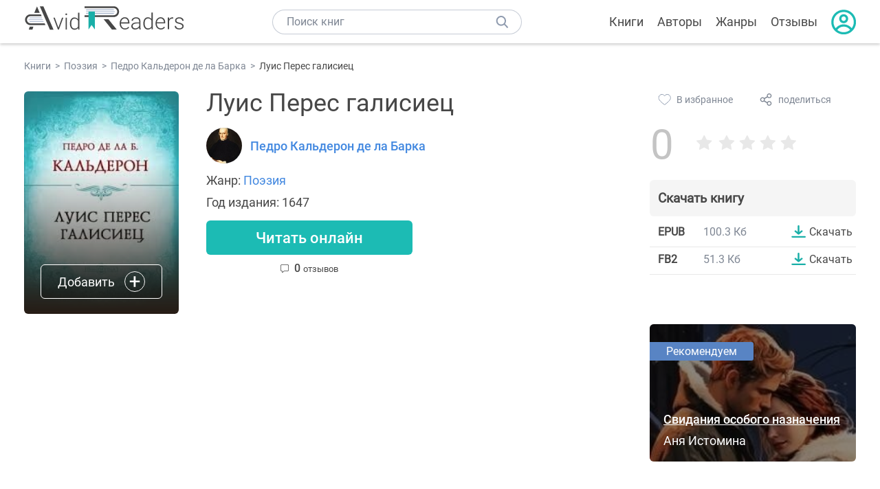

--- FILE ---
content_type: text/html; charset=UTF-8
request_url: https://avidreaders.ru/book/luis-peres-galisiec-drugoy-perevod.html
body_size: 5903
content:
<!DOCTYPE html><html lang="ru" prefix="og: http://ogp.me/ns# fb: http://ogp.me/ns/fb# books: http://ogp.me/ns/books#"><head><meta http-equiv="Content-Type" content="text/html; charset=UTF-8"><meta name="viewport" content="width=device-width, initial-scale=1"><title>Луис Перес галисиец скачать fb2, epub, pdf книгу Педро Кальдерон де ла Барка, читать онлайн</title><meta name="description" content="Скачать бесплатно книгу Луис Перес галисиец - Педро Кальдерон де ла Барка в форматах fb2, rtf, epub, pdf, txt или читать онлайн. Отзывы на книгу, похожие книги на Луис Перес галисиец."><link rel="shortcut icon" type="image/x-icon" href="https://avidreaders.ru/images/favicon.ico"><link rel="apple-touch-icon" href="https://avidreaders.ru/images/apple-touch-icon.png"><link rel="apple-touch-icon" sizes="76x76" href="https://avidreaders.ru/images/apple-touch-icon-76x76.png"><link rel="apple-touch-icon" sizes="120x120" href="https://avidreaders.ru/images/apple-touch-icon-120x120.png"><link rel="apple-touch-icon" sizes="152x152" href="https://avidreaders.ru/images/apple-touch-icon-152x152.png"><link rel="apple-touch-icon" sizes="180x180" href="https://avidreaders.ru/images/apple-touch-icon-180x180.png"><meta property="og:type" content="books.book"><meta property="og:url" content="https://avidreaders.ru/book/luis-peres-galisiec-drugoy-perevod.html"><link rel="image_src" href="https://avidreaders.ru/pics/2/0/274020.jpeg"><meta property="og:image" content="https://avidreaders.ru/pics/2/0/274020.jpeg"><meta property="og:title" content="Луис Перес галисиец"><meta property="og:description" content=" ..."><meta property="fb:app_id" content="621109648078412"><link rel="amphtml" href="https://avidreaders.ru/amp/book/luis-peres-galisiec-drugoy-perevod.html"><link href="/v/styles/main.min.css" rel="stylesheet"><link href="/v/styles/book.min.css" rel="stylesheet"><!-- Yandex.RTB --><script>window.yaContextCb = window.yaContextCb || []</script><script src="https://yandex.ru/ads/system/context.js" async></script></head><body><div class="header"><div class="page_container container"><div class="wrap_logo"><a class="logo" href="https://avidreaders.ru/"><img src="https://avidreaders.ru/v/images/logo.svg" alt="Электронная библиотека AvidReaders" title="Электронная библиотека AvidReaders"></a></div><div class="menu_btn"></div><div class="search-button_mobile"></div><div class="wrap_search m_search"><input id="search-txt" class="wrap_search__field" type="text" autocomplete="off" placeholder="Поиск книг"><div class="wrap_search__button"></div><div class="dropdown"></div></div><div class="header_menu"><ul><li class="header_menu__icon-book"><a href="https://avidreaders.ru/books/">Книги</a></li><li class="header_menu__icon-authors"><a href="https://avidreaders.ru/authors/">Авторы</a></li><li class="header_menu__icon-genres"><a href="https://avidreaders.ru/genre/">Жанры</a></li><li class="header_menu__icon-reviews"><a href="https://avidreaders.ru/reviews/">Отзывы</a></li><li class="auth"><div class="person_pic"><span class="auth_form"> Войти | Регистрация</span></div></li></ul></div></div></div><div class="container" itemtype="http://schema.org/Book" itemscope=""><ul class="breadcrumbs" itemscope itemtype="https://schema.org/BreadcrumbList"><li itemprop="itemListElement" itemscope itemtype="https://schema.org/ListItem"><a itemprop="item" href="https://avidreaders.ru/books/"><span itemprop="name">Книги</span></a><meta itemprop="position" content="1"></li><li itemprop="itemListElement" itemscope itemtype="https://schema.org/ListItem"><a itemprop="item" href="https://avidreaders.ru/genre/poeziya/"><span itemprop="name">Поэзия</span></a><meta itemprop="position" content="2"></li><li itemprop="itemListElement" itemscope itemtype="https://schema.org/ListItem"><a itemprop="item" href="https://avidreaders.ru/author/pedro-kalderon-de-la-barka/"><span itemprop="name">Педро Кальдерон де ла Барка</span></a><meta itemprop="position" content="3"></li><li itemprop="itemListElement" itemscope itemtype="https://schema.org/ListItem"><span itemprop="name">Луис Перес галисиец</span><meta itemprop="position" content="4"></li></ul><div class="wrap_cols relative top-info"><div class="left_clmn"><div class="book"><img itemprop="image" src="https://avidreaders.ru/pics/2/0/274020.jpeg" class="book__image" alt="Луис Перес галисиец"><div class="book_action action__desktop"><button class="btn"><i class="add_icon"></i><span>Добавить</span></button><ul class="dropdown"><li><span class="user_action " data-bid="274020" data-action="reading"> Читаю </span></li><li><span class="user_action " data-bid="274020" data-action="want2read"> Хочу прочитать </span></li><li><span class="user_action " data-bid="274020" data-action="red"> Прочитал </span></li></ul></div></div><div class="book_info" data-bid="274020"><h1 itemprop="name" class="title_lvl1">Луис Перес галисиец</h1><div class="author_wrapper"><div itemprop="author" class="author_info"><img src="/pics/authors/8/6/49086.jpeg" alt="Педро Кальдерон де ла Барка"><a href="https://avidreaders.ru/author/pedro-kalderon-de-la-barka/"><span itemprop="name">Педро Кальдерон де ла Барка</span></a></div></div><div class="book-rating wrap_rate_block"><div class="book-rating__num zero">0</div><div ><div class="wrap_stars b-rating" data-type="books" data-type-id="274020"><div class="fill" style="width: 0%"></div><div title="1" data-rating="1" class="one-star star star1"></div><div title="2" data-rating="2" class="one-star star star2"></div><div title="3" data-rating="3" class="one-star star star3"></div><div title="4" data-rating="4" class="one-star star star4"></div><div title="5" data-rating="5" class="one-star star star5"></div></div><span class="book-rating__reviews-count vote_count"></span></div></div><div class="book_category"><p class="wrap_genre" itemprop="genre">Жанр: <a href="https://avidreaders.ru/genre/poeziya/">Поэзия</a></p><div class="info">Год издания: 1647 </div></div><div id="read_online" data-p="" class="btn simple_btn read_online_btn after_read"> Читать онлайн </div><div class="users_count"><span class="num_plans reviews_cnt"><span class="num" style="display: inline;">0 </span>отзывов </span></div></div></div><div class="right_clmn"><div class="social-actions"><span class="social-actions__favorite user_action" data-bid="274020" data-action="favorite">В избранное</span><span class="social-actions__share">поделиться</span></div><div class="social-share"><!-- set class is_show--><span class="social-share__close"></span><div class="social-share__title title_lvl2">Поделиться</div><div class="goodshare sh-big" style="margin: 20px 0;"><div class="share-visible"><ins data-social="vkontakte"></ins><ins data-social="odnoklassniki"></ins><ins data-social="telegram"></ins><ins data-social="viber"></ins><ins data-social="whatsapp"></ins><ins data-social="sms"></ins><ins data-social="pinterest"></ins><input type="checkbox" id="social_share_more" hidden=""><label for="social_share_more"></label><div class="share-hidden"><div><ins data-social="facebook"></ins><ins data-social="liveinternet"></ins><ins data-social="livejournal"></ins><ins data-social="twitter"></ins><ins data-social="tumblr"></ins><ins data-social="buffer"></ins><ins data-social="reddit"></ins><ins data-social="surfingbird"></ins><ins data-social="pocket"></ins><ins data-social="xing"></ins><ins data-social="evernote"></ins><ins data-social="delicious"></ins><ins data-social="blogger"></ins><ins data-social="digg"></ins><ins data-social="instapaper"></ins><ins data-social="baidu"></ins><ins data-social="renren"></ins><ins data-social="weibo"></ins><ins data-social="mix"></ins><ins data-social="skype"></ins><ins data-social="linkedin"></ins><ins data-social="wechat"></ins><ins data-social="line"></ins></div></div></div></div><div class="social-share__form"><span class="social-share__field"></span><span data-u="https://avidreaders.ru/book/luis-peres-galisiec-drugoy-perevod.html" style="color: #4288e0; cursor: pointer;" class="social-share_copy_link">Скопировать ссылку</span></div></div><div class="download_block"><div class="download_block__title"><h2>Скачать книгу</h2></div><div><div class="format_download"><strong>epub</strong><span class="size">100.3 Кб</span><a class="btn" href="https://avidreaders.ru/download/luis-peres-galisiec-drugoy-perevod.html?f=epub" title="скачать книгу в формате epub" data-id="274020" data-format="epub" rel="nofollow" > Скачать </a></div><div class="format_download"><strong>fb2</strong><span class="size">51.3 Кб</span><a class="btn" href="https://avidreaders.ru/download/luis-peres-galisiec-drugoy-perevod.html?f=fb2" title="скачать книгу в формате fb2" data-id="274020" data-format="fb2" rel="nofollow" > Скачать </a></div></div></div></div></div><div class="wrap_cols"><div class="left_clmn flex-column"><div class="top_ab" style="width: 100%;height: auto;margin: 10px 0;text-align: center;"><!-- Yandex.RTB R-A-435267-28 --><div id="yandex_rtb_R-A-435267-28" style="min-height: 300px;"></div><script>window.yaContextCb.push(() => { Ya.Context.AdvManager.render({ "blockId": "R-A-435267-28", "renderTo": "yandex_rtb_R-A-435267-28" }) }) </script></div><div class="wrap_description description" itemprop="description"><h2 class="title_lvl2">О книге "Луис Перес галисиец"</h2><p></p><p>На нашем сайте можно скачать бесплатно книгу "Луис Перес галисиец" в формате epub, fb2 или читать онлайн. Здесь так же можно перед прочтением обратиться к отзывам читателей, уже знакомых с книгой, и узнать их мнение. В интернет-магазине нашего партнера вы можете купить и прочитать книгу в бумажном варианте.</p></div><div class="reviews_container book-reviews"><h2 class="title_lvl2">Отзывы читателей</h2><ul class="comments"></ul><div id="comment-form" ><div class="comment-form review_form" data-type="books" data-type-id="274020" data-parent-id="0"><div class="wrap_stars" data-type="books" data-type-id="274020"><div class="fill usr-rating" style="width: 0"></div><div title="1" data-rating="1" class="one-star star star1"></div><div title="2" data-rating="2" class="one-star star star2"></div><div title="3" data-rating="3" class="one-star star star3"></div><div title="4" data-rating="4" class="one-star star star4"></div><div title="5" data-rating="5" class="one-star star star5"></div></div><div class="comment_hint"></div><input id="uname" placeholder="Введите ваше имя" class="form-control" type="text"><div class="fg-line fg-toggled"><textarea class="form-control auto-size comment_div" placeholder="Оставьте свой отзыв"></textarea></div><div class="error_msg"></div><button class="btn leave_comment">Добавить отзыв</button></div></div></div></div><div class="right_clmn"><div class="monthly-book"><img itemprop="image" data-src="https://avidreaders.ru/pics/7/2/1061272.jpeg" class="lazy-img" src="https://avidreaders.ru/images/b-default.jpg" alt="Свидания особого назначения"><div class="book_genre blue">Рекомендуем</div><div class="monthly-book__info"><a href="https://avidreaders.ru/book/svidaniya-osobogo-naznacheniya.html" class="monthly-book__link">Свидания особого назначения</a><div class="monthly-book__author">Аня Истомина</div></div></div><div style="margin: 10px 0 20px;"><!-- Yandex.RTB R-A-435267-25 --><div id="yandex_rtb_R-A-435267-25"></div><script>window.yaContextCb.push(() => { Ya.Context.AdvManager.render({ "blockId": "R-A-435267-25", "renderTo": "yandex_rtb_R-A-435267-25" }) }) </script></div></div></div><div class="wrap_sets"><div class="with_btn"><h2 class="title_lvl2">Подборки книг</h2><a href="https://avidreaders.ru/bookshelfs/" class="see_more btn">Все</a></div><div class="sets_container"><div class="item"><img height="230" width="300" class="lazy-img bookshelf" src="https://avidreaders.ru/images/bc-default.jpg" data-src="https://avidreaders.ru/sets/551.jpg" alt="Книги для создания новогоднего настроения"><a href="/bookshelf/knigi-dlya-sozdaniya-novogodnego-nastroeniya.html"><div class="set_name"><p> Книги для создания новогоднего настроения </p></div></a></div><div class="item"><img height="230" width="300" class="lazy-img bookshelf" src="https://avidreaders.ru/images/bc-default.jpg" data-src="https://avidreaders.ru/sets/550.jpg" alt="Чтение для зимних вечеров: под любое ваше настроение"><a href="/bookshelf/chtenie-dlya-zimnih-vecherov-pod-lyuboe.html"><div class="set_name"><p> Чтение для зимних вечеров: под любое ваше настроение </p></div></a></div><div class="item"><img height="230" width="300" class="lazy-img bookshelf" src="https://avidreaders.ru/images/bc-default.jpg" data-src="https://avidreaders.ru/sets/549.jpg" alt="Книги о психологии человека"><a href="/bookshelf/knigi-o-psihologii-cheloveka.html"><div class="set_name"><p> Книги о психологии человека </p></div></a></div><div class="item"><img height="230" width="300" class="lazy-img bookshelf" src="https://avidreaders.ru/images/bc-default.jpg" data-src="https://avidreaders.ru/sets/548.jpg" alt="Что почитать на Хэллоуин"><a href="/bookshelf/chto-pochitat-na-hellouin.html"><div class="set_name"><p> Что почитать на Хэллоуин </p></div></a></div><div class="item"><img height="230" width="300" class="lazy-img bookshelf" src="https://avidreaders.ru/images/bc-default.jpg" data-src="https://avidreaders.ru/sets/547.jpg" alt="Топ 10 книг с осенним настроением"><a href="/bookshelf/top-10-knig-s-osennim-nastroeniem.html"><div class="set_name"><p> Топ 10 книг с осенним настроением </p></div></a></div></div></div><div class="wrap_books_list"><h2 class="title_lvl2">Похожие книги</h2><div class="books_list"><div class="item"><div class="item__book"><img class="lazy-img" src="https://avidreaders.ru/images/b-default.jpg" data-src="https://avidreaders.ru/pics/5/2/400452.jpeg" alt="Хорхе Луис Борхес. Алгорифма" title="Хорхе Луис Борхес. Алгорифма"><div class="hover_info"><a class="hover_info__button" href="https://avidreaders.ru/book/horhe-luis-borhes-algorifma.html">Скачать</a></div><!-- <div class="tap_ifo"></div>--></div><div class="bottom_info"><a href="https://avidreaders.ru/book/horhe-luis-borhes-algorifma.html" class="link_info"><span>Хорхе Луис Борхес. Алгорифма</span><p>Алексеев Вадим Викторович</p></a><div class="book_rating"><div class="rating_stars"><div class="fill" style="width:0px;"></div></div><div class="rating_count"><b>0</b> (0)</div></div></div></div><div class="item"><div class="item__book"><img class="lazy-img" src="https://avidreaders.ru/images/b-default.jpg" data-src="https://avidreaders.ru/pics/0/9/60809.jpg" alt="Луис Мариано, или глоток свободы" title="Луис Мариано, или глоток свободы"><div class="hover_info"><a class="hover_info__button" href="https://avidreaders.ru/book/luis-mariano-ili-glotok-svobody.html">Скачать</a></div><!-- <div class="tap_ifo"></div>--></div><div class="bottom_info"><a href="https://avidreaders.ru/book/luis-mariano-ili-glotok-svobody.html" class="link_info"><span>Луис Мариано, или глоток свободы</span><p>Анна Гавальда</p></a><div class="book_rating"><div class="rating_stars"><div class="fill" style="width:73px;"></div></div><div class="rating_count"><b>3.77</b> (1317)</div></div></div></div><div class="item"><div class="item__book"><img class="lazy-img" src="https://avidreaders.ru/images/b-default.jpg" data-src="https://avidreaders.ru/pics/4/2/396542.jpg" alt="Аларкон Педро Антонио де. Треугольная шляпа. Валера Хуан. Пепита Хименес. Перес Гальдос Бенито. Донья Перфекта. Бласко Ибаньес Висенте. Кровь и песок" title="Аларкон Педро Антонио де. Треугольная шляпа. Валера Хуан. Пепита Хименес. Перес Гальдос Бенито. Донья Перфекта. Бласко Ибаньес Висенте. Кровь и песок"><div class="hover_info"><a class="hover_info__button" href="https://avidreaders.ru/book/alarkon-pedro-antonio-de-treugolnaya-shlyapa.html">Скачать</a></div><!-- <div class="tap_ifo"></div>--></div><div class="bottom_info"><a href="https://avidreaders.ru/book/alarkon-pedro-antonio-de-treugolnaya-shlyapa.html" class="link_info"><span>Аларкон Педро Антонио де. Треугольная шляпа. Валера Хуан. Пепита Хименес. Перес Гальдос Бенито. Донья Перфекта. Бласко Ибаньес Висенте. Кровь и песок</span><p>Ибаньес Винсенте Бласко, Бенито Гальдос, Валера Хуан, Педро Антонио де Аларкон</p></a><div class="book_rating"><div class="rating_stars"><div class="fill" style="width:58px;"></div></div><div class="rating_count"><b>3</b> (1)</div></div></div></div><div class="item"><div class="item__book"><img class="lazy-img" src="https://avidreaders.ru/images/b-default.jpg" data-src="https://avidreaders.ru/pics/9/9/99399.jpg" alt="Разгром в Сент-Луисе" title="Разгром в Сент-Луисе"><div class="hover_info"><a class="hover_info__button" href="https://avidreaders.ru/book/razgrom-v-sent-luise.html">Скачать</a></div><!-- <div class="tap_ifo"></div>--></div><div class="bottom_info"><a href="https://avidreaders.ru/book/razgrom-v-sent-luise.html" class="link_info"><span>Разгром в Сент-Луисе</span><p>Пендлтон Дон</p></a><div class="book_rating"><div class="rating_stars"><div class="fill" style="width:77px;"></div></div><div class="rating_count"><b>4</b> (1)</div></div></div></div><div class="item"><div class="item__book"><img class="lazy-img" src="https://avidreaders.ru/images/b-default.jpg" data-src="https://avidreaders.ru/pics/1/3/650113.jpeg" alt="Мышонок Перес" title="Мышонок Перес"><div class="hover_info"><a class="hover_info__button" href="https://avidreaders.ru/book/myshonok-peres.html">Скачать</a></div><!-- <div class="tap_ifo"></div>--></div><div class="bottom_info"><a href="https://avidreaders.ru/book/myshonok-peres.html" class="link_info"><span>Мышонок Перес</span><p>Луис Колома</p></a><div class="book_rating"><div class="rating_stars"><div class="fill" style="width:67px;"></div></div><div class="rating_count"><b>3.5</b> (2)</div></div></div></div></div></div><div class="wrap_books_list"><h2 class="title_lvl2">Другие книги автора</h2><div class="books_list"><div class="item"><div class="item__book"><img class="lazy-img" src="https://avidreaders.ru/images/b-default.jpg" data-src="https://avidreaders.ru/pics/5/6/30056.jpg" alt="Жизнь есть сон" title="Жизнь есть сон"><div class="hover_info"><a class="hover_info__button" href="https://avidreaders.ru/book/zhizn-est-son.html">Скачать</a></div><!-- <div class="tap_ifo"></div>--></div><div class="bottom_info"><a href="https://avidreaders.ru/book/zhizn-est-son.html" class="link_info"><span>Жизнь есть сон</span><p>Педро Кальдерон де ла Барка</p></a><div class="book_rating"><div class="rating_stars"><div class="fill" style="width:74px;"></div></div><div class="rating_count"><b>3.85</b> (493)</div></div></div></div><div class="item"><div class="item__book"><img class="lazy-img" src="https://avidreaders.ru/images/b-default.jpg" data-src="https://avidreaders.ru/pics/8/0/128580.jpg" alt="Стойкий Принц" title="Стойкий Принц"><div class="hover_info"><a class="hover_info__button" href="https://avidreaders.ru/book/stoykiy-princ.html">Скачать</a></div><!-- <div class="tap_ifo"></div>--></div><div class="bottom_info"><a href="https://avidreaders.ru/book/stoykiy-princ.html" class="link_info"><span>Стойкий Принц</span><p>Педро Кальдерон де ла Барка</p></a><div class="book_rating"><div class="rating_stars"><div class="fill" style="width:68px;"></div></div><div class="rating_count"><b>3.51</b> (34)</div></div></div></div><div class="item"><div class="item__book"><img class="lazy-img" src="https://avidreaders.ru/images/b-default.jpg" data-src="https://avidreaders.ru/pics/2/5/351825.jpg" alt="Испанский театр. Лопе де Вега, Тирсо де Молина, Хуан Руис де Аларкон, Педро Кальдерон, Агустин Морето" title="Испанский театр. Лопе де Вега, Тирсо де Молина, Хуан Руис де Аларкон, Педро Кальдерон, Агустин Морето"><div class="hover_info"><a class="hover_info__button" href="https://avidreaders.ru/book/ispanskiy-teatr-lope-de-vega-tirso.html">Скачать</a></div><!-- <div class="tap_ifo"></div>--></div><div class="bottom_info"><a href="https://avidreaders.ru/book/ispanskiy-teatr-lope-de-vega-tirso.html" class="link_info"><span>Испанский театр. Лопе де Вега, Тирсо де Молина, Хуан Руис де Аларкон, Педро Кальдерон, Агустин Морето</span><p>Лопе де Вега, Педро Кальдерон, Тирсо Молина, Аларкон Хуан Руис, Морето Агустин</p></a><div class="book_rating"><div class="rating_stars"><div class="fill" style="width:97px;"></div></div><div class="rating_count"><b>5</b> (3)</div></div></div></div><div class="item"><div class="item__book"><img class="lazy-img" src="https://avidreaders.ru/images/b-default.jpg" data-src="https://avidreaders.ru/pics/5/7/373657.jpeg" alt="Жизнь - это сон" title="Жизнь - это сон"><div class="hover_info"><a class="hover_info__button" href="https://avidreaders.ru/book/zhizn-eto-son.html">Скачать</a></div><!-- <div class="tap_ifo"></div>--></div><div class="bottom_info"><a href="https://avidreaders.ru/book/zhizn-eto-son.html" class="link_info"><span>Жизнь - это сон</span><p>Педро Кальдерон де ла Барка</p></a><div class="book_rating"><div class="rating_stars"><div class="fill" style="width:90px;"></div></div><div class="rating_count"><b>4.67</b> (3)</div></div></div></div><div class="item"><div class="item__book"><img class="lazy-img" src="https://avidreaders.ru/images/b-default.jpg" data-src="https://avidreaders.ru/pics/7/6/527976.jpeg" alt="Вибрані твори" title="Вибрані твори"><div class="hover_info"><a class="hover_info__button" href="https://avidreaders.ru/book/vibran-tvori-1.html">Скачать</a></div><!-- <div class="tap_ifo"></div>--></div><div class="bottom_info"><a href="https://avidreaders.ru/book/vibran-tvori-1.html" class="link_info"><span>Вибрані твори</span><p>Педро Кальдерон де ла Барка</p></a><div class="book_rating"><div class="rating_stars"><div class="fill" style="width:0px;"></div></div><div class="rating_count"><b>0</b> (0)</div></div></div></div></div></div><div class="update_info">Информация обновлена: <span><time class="updated" datetime="2017-02-21T21:51:26+03:00" content="2017-02-21T21:51:26+03:00" itemprop="dateModified">21.02.2017</time></span></div><div class="go_top_button"></div></div><div class="footer"><div class="container"> Подписывайтесь на нас: <div class="social_block social-likes_visible follow_block"><a href="https://vk.com/avidreadersru" target="_blank" rel="nofollow"><div class="social-likes__widget social-likes__widget_vkontakte" title="VKontakte"></div></a><a href="https://t.me/avidreadersru" target="_blank" rel="nofollow"><div class="social-likes__widget social-likes__widget_twitter" title="Telegram"></div></a></div><div class="copyright"><span> Copyright © 2026, AvidReaders.ru</span><span><a class="general_rules" href="https://avidreaders.ru/general_rules.html">Правила пользования </a></span><a href="https://avidreaders.ru/privacy.html">Правообладателям </a></div><div class="slogan">Читай только лучшее!</div></div></div><script> function onLoadS() { var script = document.createElement('script'); script.src = "https://avidreaders.ru/v/js/handlers.min.js"; document.body.appendChild(script); } </script><script src="https://avidreaders.ru/js/jquery.min.js" onload="onLoadS();" async></script><!-- Yandex.Metrika counter --><script> (function (m, e, t, r, i, k, a) { m[i] = m[i] || function () { (m[i].a = m[i].a || []).push(arguments) }; m[i].l = 1 * new Date(); k = e.createElement(t), a = e.getElementsByTagName(t)[0], k.async = 1, k.src = r, a.parentNode.insertBefore(k, a) })(window, document, "script", "https://mc.yandex.ru/metrika/tag.js", "ym"); ym(37683260, "init", {trackLinks: true, accurateTrackBounce: true});</script><noscript><div><img src="https://mc.yandex.ru/watch/37683260" style="position:absolute; left:-9999px;" alt=""></div></noscript><!-- /Yandex.Metrika counter --></body></html>